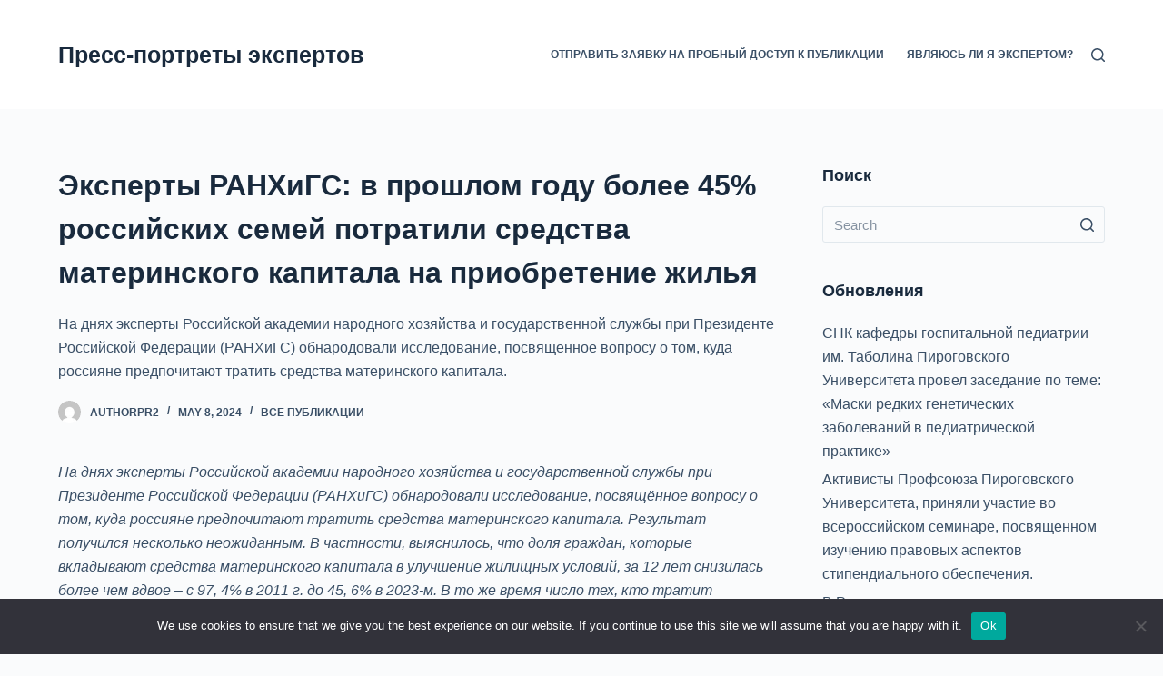

--- FILE ---
content_type: text/html; charset=UTF-8
request_url: https://big-experts.ru/post-ehksperty-rankhigs-v-proshlom-godu-bolee-rossi-hv5ri/
body_size: 20551
content:

<!doctype html>
<html lang="ru-RU">
<head>
	
	<meta charset="UTF-8">
	<meta name="viewport" content="width=device-width, initial-scale=1, maximum-scale=5, viewport-fit=cover">
	<link rel="profile" href="https://gmpg.org/xfn/11">

	<title>Эксперты РАНХиГС: в прошлом году более 45% российских семей потратили средства материнского капитала на приобретение жилья &#8211; Пресс-портреты экспертов</title>
<meta name='robots' content='max-image-preview:large' />
	<style>img:is([sizes="auto" i], [sizes^="auto," i]) { contain-intrinsic-size: 3000px 1500px }</style>
	<link rel="alternate" type="application/rss+xml" title="Пресс-портреты экспертов &raquo; Feed" href="https://big-experts.ru/feed/" />
<link rel="alternate" type="application/rss+xml" title="Пресс-портреты экспертов &raquo; Comments Feed" href="https://big-experts.ru/comments/feed/" />
<link rel="alternate" type="application/rss+xml" title="Пресс-портреты экспертов &raquo; Эксперты РАНХиГС: в прошлом году более 45% российских семей потратили средства материнского капитала на приобретение жилья Comments Feed" href="https://big-experts.ru/post-ehksperty-rankhigs-v-proshlom-godu-bolee-rossi-hv5ri/feed/" />
<link rel='stylesheet' id='wp-block-library-css' href='https://big-experts.ru/wp-includes/css/dist/block-library/style.min.css?ver=6.8.1' media='all' />
<style id='classic-theme-styles-inline-css'>
/*! This file is auto-generated */
.wp-block-button__link{color:#fff;background-color:#32373c;border-radius:9999px;box-shadow:none;text-decoration:none;padding:calc(.667em + 2px) calc(1.333em + 2px);font-size:1.125em}.wp-block-file__button{background:#32373c;color:#fff;text-decoration:none}
</style>
<style id='global-styles-inline-css'>
:root{--wp--preset--aspect-ratio--square: 1;--wp--preset--aspect-ratio--4-3: 4/3;--wp--preset--aspect-ratio--3-4: 3/4;--wp--preset--aspect-ratio--3-2: 3/2;--wp--preset--aspect-ratio--2-3: 2/3;--wp--preset--aspect-ratio--16-9: 16/9;--wp--preset--aspect-ratio--9-16: 9/16;--wp--preset--color--black: #000000;--wp--preset--color--cyan-bluish-gray: #abb8c3;--wp--preset--color--white: #ffffff;--wp--preset--color--pale-pink: #f78da7;--wp--preset--color--vivid-red: #cf2e2e;--wp--preset--color--luminous-vivid-orange: #ff6900;--wp--preset--color--luminous-vivid-amber: #fcb900;--wp--preset--color--light-green-cyan: #7bdcb5;--wp--preset--color--vivid-green-cyan: #00d084;--wp--preset--color--pale-cyan-blue: #8ed1fc;--wp--preset--color--vivid-cyan-blue: #0693e3;--wp--preset--color--vivid-purple: #9b51e0;--wp--preset--color--palette-color-1: var(--paletteColor1, #2872fa);--wp--preset--color--palette-color-2: var(--paletteColor2, #1559ed);--wp--preset--color--palette-color-3: var(--paletteColor3, #3A4F66);--wp--preset--color--palette-color-4: var(--paletteColor4, #192a3d);--wp--preset--color--palette-color-5: var(--paletteColor5, #e1e8ed);--wp--preset--color--palette-color-6: var(--paletteColor6, #f2f5f7);--wp--preset--color--palette-color-7: var(--paletteColor7, #FAFBFC);--wp--preset--color--palette-color-8: var(--paletteColor8, #ffffff);--wp--preset--gradient--vivid-cyan-blue-to-vivid-purple: linear-gradient(135deg,rgba(6,147,227,1) 0%,rgb(155,81,224) 100%);--wp--preset--gradient--light-green-cyan-to-vivid-green-cyan: linear-gradient(135deg,rgb(122,220,180) 0%,rgb(0,208,130) 100%);--wp--preset--gradient--luminous-vivid-amber-to-luminous-vivid-orange: linear-gradient(135deg,rgba(252,185,0,1) 0%,rgba(255,105,0,1) 100%);--wp--preset--gradient--luminous-vivid-orange-to-vivid-red: linear-gradient(135deg,rgba(255,105,0,1) 0%,rgb(207,46,46) 100%);--wp--preset--gradient--very-light-gray-to-cyan-bluish-gray: linear-gradient(135deg,rgb(238,238,238) 0%,rgb(169,184,195) 100%);--wp--preset--gradient--cool-to-warm-spectrum: linear-gradient(135deg,rgb(74,234,220) 0%,rgb(151,120,209) 20%,rgb(207,42,186) 40%,rgb(238,44,130) 60%,rgb(251,105,98) 80%,rgb(254,248,76) 100%);--wp--preset--gradient--blush-light-purple: linear-gradient(135deg,rgb(255,206,236) 0%,rgb(152,150,240) 100%);--wp--preset--gradient--blush-bordeaux: linear-gradient(135deg,rgb(254,205,165) 0%,rgb(254,45,45) 50%,rgb(107,0,62) 100%);--wp--preset--gradient--luminous-dusk: linear-gradient(135deg,rgb(255,203,112) 0%,rgb(199,81,192) 50%,rgb(65,88,208) 100%);--wp--preset--gradient--pale-ocean: linear-gradient(135deg,rgb(255,245,203) 0%,rgb(182,227,212) 50%,rgb(51,167,181) 100%);--wp--preset--gradient--electric-grass: linear-gradient(135deg,rgb(202,248,128) 0%,rgb(113,206,126) 100%);--wp--preset--gradient--midnight: linear-gradient(135deg,rgb(2,3,129) 0%,rgb(40,116,252) 100%);--wp--preset--gradient--juicy-peach: linear-gradient(to right, #ffecd2 0%, #fcb69f 100%);--wp--preset--gradient--young-passion: linear-gradient(to right, #ff8177 0%, #ff867a 0%, #ff8c7f 21%, #f99185 52%, #cf556c 78%, #b12a5b 100%);--wp--preset--gradient--true-sunset: linear-gradient(to right, #fa709a 0%, #fee140 100%);--wp--preset--gradient--morpheus-den: linear-gradient(to top, #30cfd0 0%, #330867 100%);--wp--preset--gradient--plum-plate: linear-gradient(135deg, #667eea 0%, #764ba2 100%);--wp--preset--gradient--aqua-splash: linear-gradient(15deg, #13547a 0%, #80d0c7 100%);--wp--preset--gradient--love-kiss: linear-gradient(to top, #ff0844 0%, #ffb199 100%);--wp--preset--gradient--new-retrowave: linear-gradient(to top, #3b41c5 0%, #a981bb 49%, #ffc8a9 100%);--wp--preset--gradient--plum-bath: linear-gradient(to top, #cc208e 0%, #6713d2 100%);--wp--preset--gradient--high-flight: linear-gradient(to right, #0acffe 0%, #495aff 100%);--wp--preset--gradient--teen-party: linear-gradient(-225deg, #FF057C 0%, #8D0B93 50%, #321575 100%);--wp--preset--gradient--fabled-sunset: linear-gradient(-225deg, #231557 0%, #44107A 29%, #FF1361 67%, #FFF800 100%);--wp--preset--gradient--arielle-smile: radial-gradient(circle 248px at center, #16d9e3 0%, #30c7ec 47%, #46aef7 100%);--wp--preset--gradient--itmeo-branding: linear-gradient(180deg, #2af598 0%, #009efd 100%);--wp--preset--gradient--deep-blue: linear-gradient(to right, #6a11cb 0%, #2575fc 100%);--wp--preset--gradient--strong-bliss: linear-gradient(to right, #f78ca0 0%, #f9748f 19%, #fd868c 60%, #fe9a8b 100%);--wp--preset--gradient--sweet-period: linear-gradient(to top, #3f51b1 0%, #5a55ae 13%, #7b5fac 25%, #8f6aae 38%, #a86aa4 50%, #cc6b8e 62%, #f18271 75%, #f3a469 87%, #f7c978 100%);--wp--preset--gradient--purple-division: linear-gradient(to top, #7028e4 0%, #e5b2ca 100%);--wp--preset--gradient--cold-evening: linear-gradient(to top, #0c3483 0%, #a2b6df 100%, #6b8cce 100%, #a2b6df 100%);--wp--preset--gradient--mountain-rock: linear-gradient(to right, #868f96 0%, #596164 100%);--wp--preset--gradient--desert-hump: linear-gradient(to top, #c79081 0%, #dfa579 100%);--wp--preset--gradient--ethernal-constance: linear-gradient(to top, #09203f 0%, #537895 100%);--wp--preset--gradient--happy-memories: linear-gradient(-60deg, #ff5858 0%, #f09819 100%);--wp--preset--gradient--grown-early: linear-gradient(to top, #0ba360 0%, #3cba92 100%);--wp--preset--gradient--morning-salad: linear-gradient(-225deg, #B7F8DB 0%, #50A7C2 100%);--wp--preset--gradient--night-call: linear-gradient(-225deg, #AC32E4 0%, #7918F2 48%, #4801FF 100%);--wp--preset--gradient--mind-crawl: linear-gradient(-225deg, #473B7B 0%, #3584A7 51%, #30D2BE 100%);--wp--preset--gradient--angel-care: linear-gradient(-225deg, #FFE29F 0%, #FFA99F 48%, #FF719A 100%);--wp--preset--gradient--juicy-cake: linear-gradient(to top, #e14fad 0%, #f9d423 100%);--wp--preset--gradient--rich-metal: linear-gradient(to right, #d7d2cc 0%, #304352 100%);--wp--preset--gradient--mole-hall: linear-gradient(-20deg, #616161 0%, #9bc5c3 100%);--wp--preset--gradient--cloudy-knoxville: linear-gradient(120deg, #fdfbfb 0%, #ebedee 100%);--wp--preset--gradient--soft-grass: linear-gradient(to top, #c1dfc4 0%, #deecdd 100%);--wp--preset--gradient--saint-petersburg: linear-gradient(135deg, #f5f7fa 0%, #c3cfe2 100%);--wp--preset--gradient--everlasting-sky: linear-gradient(135deg, #fdfcfb 0%, #e2d1c3 100%);--wp--preset--gradient--kind-steel: linear-gradient(-20deg, #e9defa 0%, #fbfcdb 100%);--wp--preset--gradient--over-sun: linear-gradient(60deg, #abecd6 0%, #fbed96 100%);--wp--preset--gradient--premium-white: linear-gradient(to top, #d5d4d0 0%, #d5d4d0 1%, #eeeeec 31%, #efeeec 75%, #e9e9e7 100%);--wp--preset--gradient--clean-mirror: linear-gradient(45deg, #93a5cf 0%, #e4efe9 100%);--wp--preset--gradient--wild-apple: linear-gradient(to top, #d299c2 0%, #fef9d7 100%);--wp--preset--gradient--snow-again: linear-gradient(to top, #e6e9f0 0%, #eef1f5 100%);--wp--preset--gradient--confident-cloud: linear-gradient(to top, #dad4ec 0%, #dad4ec 1%, #f3e7e9 100%);--wp--preset--gradient--glass-water: linear-gradient(to top, #dfe9f3 0%, white 100%);--wp--preset--gradient--perfect-white: linear-gradient(-225deg, #E3FDF5 0%, #FFE6FA 100%);--wp--preset--font-size--small: 13px;--wp--preset--font-size--medium: 20px;--wp--preset--font-size--large: 36px;--wp--preset--font-size--x-large: 42px;--wp--preset--spacing--20: 0.44rem;--wp--preset--spacing--30: 0.67rem;--wp--preset--spacing--40: 1rem;--wp--preset--spacing--50: 1.5rem;--wp--preset--spacing--60: 2.25rem;--wp--preset--spacing--70: 3.38rem;--wp--preset--spacing--80: 5.06rem;--wp--preset--shadow--natural: 6px 6px 9px rgba(0, 0, 0, 0.2);--wp--preset--shadow--deep: 12px 12px 50px rgba(0, 0, 0, 0.4);--wp--preset--shadow--sharp: 6px 6px 0px rgba(0, 0, 0, 0.2);--wp--preset--shadow--outlined: 6px 6px 0px -3px rgba(255, 255, 255, 1), 6px 6px rgba(0, 0, 0, 1);--wp--preset--shadow--crisp: 6px 6px 0px rgba(0, 0, 0, 1);}:where(.is-layout-flex){gap: 0.5em;}:where(.is-layout-grid){gap: 0.5em;}body .is-layout-flex{display: flex;}.is-layout-flex{flex-wrap: wrap;align-items: center;}.is-layout-flex > :is(*, div){margin: 0;}body .is-layout-grid{display: grid;}.is-layout-grid > :is(*, div){margin: 0;}:where(.wp-block-columns.is-layout-flex){gap: 2em;}:where(.wp-block-columns.is-layout-grid){gap: 2em;}:where(.wp-block-post-template.is-layout-flex){gap: 1.25em;}:where(.wp-block-post-template.is-layout-grid){gap: 1.25em;}.has-black-color{color: var(--wp--preset--color--black) !important;}.has-cyan-bluish-gray-color{color: var(--wp--preset--color--cyan-bluish-gray) !important;}.has-white-color{color: var(--wp--preset--color--white) !important;}.has-pale-pink-color{color: var(--wp--preset--color--pale-pink) !important;}.has-vivid-red-color{color: var(--wp--preset--color--vivid-red) !important;}.has-luminous-vivid-orange-color{color: var(--wp--preset--color--luminous-vivid-orange) !important;}.has-luminous-vivid-amber-color{color: var(--wp--preset--color--luminous-vivid-amber) !important;}.has-light-green-cyan-color{color: var(--wp--preset--color--light-green-cyan) !important;}.has-vivid-green-cyan-color{color: var(--wp--preset--color--vivid-green-cyan) !important;}.has-pale-cyan-blue-color{color: var(--wp--preset--color--pale-cyan-blue) !important;}.has-vivid-cyan-blue-color{color: var(--wp--preset--color--vivid-cyan-blue) !important;}.has-vivid-purple-color{color: var(--wp--preset--color--vivid-purple) !important;}.has-black-background-color{background-color: var(--wp--preset--color--black) !important;}.has-cyan-bluish-gray-background-color{background-color: var(--wp--preset--color--cyan-bluish-gray) !important;}.has-white-background-color{background-color: var(--wp--preset--color--white) !important;}.has-pale-pink-background-color{background-color: var(--wp--preset--color--pale-pink) !important;}.has-vivid-red-background-color{background-color: var(--wp--preset--color--vivid-red) !important;}.has-luminous-vivid-orange-background-color{background-color: var(--wp--preset--color--luminous-vivid-orange) !important;}.has-luminous-vivid-amber-background-color{background-color: var(--wp--preset--color--luminous-vivid-amber) !important;}.has-light-green-cyan-background-color{background-color: var(--wp--preset--color--light-green-cyan) !important;}.has-vivid-green-cyan-background-color{background-color: var(--wp--preset--color--vivid-green-cyan) !important;}.has-pale-cyan-blue-background-color{background-color: var(--wp--preset--color--pale-cyan-blue) !important;}.has-vivid-cyan-blue-background-color{background-color: var(--wp--preset--color--vivid-cyan-blue) !important;}.has-vivid-purple-background-color{background-color: var(--wp--preset--color--vivid-purple) !important;}.has-black-border-color{border-color: var(--wp--preset--color--black) !important;}.has-cyan-bluish-gray-border-color{border-color: var(--wp--preset--color--cyan-bluish-gray) !important;}.has-white-border-color{border-color: var(--wp--preset--color--white) !important;}.has-pale-pink-border-color{border-color: var(--wp--preset--color--pale-pink) !important;}.has-vivid-red-border-color{border-color: var(--wp--preset--color--vivid-red) !important;}.has-luminous-vivid-orange-border-color{border-color: var(--wp--preset--color--luminous-vivid-orange) !important;}.has-luminous-vivid-amber-border-color{border-color: var(--wp--preset--color--luminous-vivid-amber) !important;}.has-light-green-cyan-border-color{border-color: var(--wp--preset--color--light-green-cyan) !important;}.has-vivid-green-cyan-border-color{border-color: var(--wp--preset--color--vivid-green-cyan) !important;}.has-pale-cyan-blue-border-color{border-color: var(--wp--preset--color--pale-cyan-blue) !important;}.has-vivid-cyan-blue-border-color{border-color: var(--wp--preset--color--vivid-cyan-blue) !important;}.has-vivid-purple-border-color{border-color: var(--wp--preset--color--vivid-purple) !important;}.has-vivid-cyan-blue-to-vivid-purple-gradient-background{background: var(--wp--preset--gradient--vivid-cyan-blue-to-vivid-purple) !important;}.has-light-green-cyan-to-vivid-green-cyan-gradient-background{background: var(--wp--preset--gradient--light-green-cyan-to-vivid-green-cyan) !important;}.has-luminous-vivid-amber-to-luminous-vivid-orange-gradient-background{background: var(--wp--preset--gradient--luminous-vivid-amber-to-luminous-vivid-orange) !important;}.has-luminous-vivid-orange-to-vivid-red-gradient-background{background: var(--wp--preset--gradient--luminous-vivid-orange-to-vivid-red) !important;}.has-very-light-gray-to-cyan-bluish-gray-gradient-background{background: var(--wp--preset--gradient--very-light-gray-to-cyan-bluish-gray) !important;}.has-cool-to-warm-spectrum-gradient-background{background: var(--wp--preset--gradient--cool-to-warm-spectrum) !important;}.has-blush-light-purple-gradient-background{background: var(--wp--preset--gradient--blush-light-purple) !important;}.has-blush-bordeaux-gradient-background{background: var(--wp--preset--gradient--blush-bordeaux) !important;}.has-luminous-dusk-gradient-background{background: var(--wp--preset--gradient--luminous-dusk) !important;}.has-pale-ocean-gradient-background{background: var(--wp--preset--gradient--pale-ocean) !important;}.has-electric-grass-gradient-background{background: var(--wp--preset--gradient--electric-grass) !important;}.has-midnight-gradient-background{background: var(--wp--preset--gradient--midnight) !important;}.has-small-font-size{font-size: var(--wp--preset--font-size--small) !important;}.has-medium-font-size{font-size: var(--wp--preset--font-size--medium) !important;}.has-large-font-size{font-size: var(--wp--preset--font-size--large) !important;}.has-x-large-font-size{font-size: var(--wp--preset--font-size--x-large) !important;}
:where(.wp-block-post-template.is-layout-flex){gap: 1.25em;}:where(.wp-block-post-template.is-layout-grid){gap: 1.25em;}
:where(.wp-block-columns.is-layout-flex){gap: 2em;}:where(.wp-block-columns.is-layout-grid){gap: 2em;}
:root :where(.wp-block-pullquote){font-size: 1.5em;line-height: 1.6;}
</style>
<link rel='stylesheet' id='custom-comments-css-css' href='https://big-experts.ru/wp-content/plugins/bka-single/asset/styles.css?ver=6.8.1' media='all' />
<link rel='stylesheet' id='cookie-notice-front-css' href='https://big-experts.ru/wp-content/plugins/cookie-notice/css/front.min.css?ver=2.4.16' media='all' />
<link rel='stylesheet' id='ct-main-styles-css' href='https://big-experts.ru/wp-content/themes/blocksy.big/static/bundle/main.min.css?ver=1.8.4.3' media='all' />
<link rel='stylesheet' id='ct-page-title-styles-css' href='https://big-experts.ru/wp-content/themes/blocksy.big/static/bundle/page-title.min.css?ver=1.8.4.3' media='all' />
<link rel='stylesheet' id='ct-sidebar-styles-css' href='https://big-experts.ru/wp-content/themes/blocksy.big/static/bundle/sidebar.min.css?ver=1.8.4.3' media='all' />
<link rel='stylesheet' id='ct-comments-styles-css' href='https://big-experts.ru/wp-content/themes/blocksy.big/static/bundle/comments.min.css?ver=1.8.4.3' media='all' />
<script id="cookie-notice-front-js-before">
var cnArgs = {"ajaxUrl":"https:\/\/big-experts.ru\/wp-admin\/admin-ajax.php","nonce":"61a0197fb1","hideEffect":"fade","position":"bottom","onScroll":false,"onScrollOffset":100,"onClick":false,"cookieName":"cookie_notice_accepted","cookieTime":2592000,"cookieTimeRejected":2592000,"globalCookie":false,"redirection":false,"cache":false,"revokeCookies":false,"revokeCookiesOpt":"automatic"};
</script>
<script src="https://big-experts.ru/wp-content/plugins/cookie-notice/js/front.min.js?ver=2.4.16" id="cookie-notice-front-js"></script>
<link rel="https://api.w.org/" href="https://big-experts.ru/wp-json/" /><link rel="alternate" title="JSON" type="application/json" href="https://big-experts.ru/wp-json/wp/v2/posts/74549" /><link rel="EditURI" type="application/rsd+xml" title="RSD" href="https://big-experts.ru/xmlrpc.php?rsd" />
<meta name="generator" content="WordPress 6.8.1" />
<link rel="canonical" href="https://big-experts.ru/post-ehksperty-rankhigs-v-proshlom-godu-bolee-rossi-hv5ri/" />
<link rel='shortlink' href='https://big-experts.ru/?p=74549' />
<link rel="alternate" title="oEmbed (JSON)" type="application/json+oembed" href="https://big-experts.ru/wp-json/oembed/1.0/embed?url=https%3A%2F%2Fbig-experts.ru%2Fpost-ehksperty-rankhigs-v-proshlom-godu-bolee-rossi-hv5ri%2F" />
<meta name="description" content="На днях эксперты Российской академии народного хозяйства и государственной службы при Президенте Российской Федерации (РАНХиГС) обнародовали исследование, посвящённое вопросу о том, куда россияне предпочитают тратить средства материнского капитала."><noscript><link rel='stylesheet' href='https://big-experts.ru/wp-content/themes/blocksy.big/static/bundle/no-scripts.min.css' type='text/css' /></noscript>
<style id="ct-main-styles-inline-css">[data-header*="type-1"] .ct-header [data-id="logo"] .site-title {--fontWeight:700;--fontSize:25px;--linkInitialColor:var(--paletteColor4);} [data-header*="type-1"] .ct-header [data-id="menu"] > ul > li > a {--fontWeight:700;--textTransform:uppercase;--fontSize:12px;--lineHeight:1.3;--linkInitialColor:var(--color);} [data-header*="type-1"] .ct-header [data-id="menu"][data-menu*="type-3"] > ul > li > a {--linkHoverColor:#ffffff;--linkActiveColor:#ffffff;} [data-header*="type-1"] .ct-header [data-id="menu"] .sub-menu {--linkInitialColor:#ffffff;--fontWeight:500;--fontSize:12px;--dropdown-divider:1px dashed rgba(255, 255, 255, 0.1);--box-shadow:0px 10px 20px rgba(41, 51, 61, 0.1);--border-radius:0px 0px 2px 2px;} [data-header*="type-1"] .ct-header [data-row*="middle"] {--height:120px;--background-image:none;--background-color:var(--paletteColor8);--borderTop:none;--borderBottom:none;--box-shadow:none;} [data-header*="type-1"] .ct-header [data-row*="middle"] > div {--borderTop:none;--borderBottom:none;} [data-header*="type-1"] [data-id="mobile-menu"] {--fontWeight:700;--fontSize:30px;--linkInitialColor:#ffffff;} [data-header*="type-1"] #offcanvas > section {--background-image:none;--background-color:rgba(18, 21, 25, 0.98);} [data-header*="type-1"] #offcanvas {--background-image:none;--background-color:rgba(255,255,255,0);--side-panel-width:500px;} [data-header*="type-1"] [data-behaviour*="side"] {--box-shadow:0px 0px 70px rgba(0, 0, 0, 0.35);} [data-header*="type-1"] #search-modal {--linkInitialColor:#ffffff;--background-image:none;--background-color:rgba(18, 21, 25, 0.98);} [data-header*="type-1"] [data-id="trigger"] {--icon-size:18px;} [data-header*="type-1"] {--headerHeight:120px;} [data-footer*="type-1"] .ct-footer [data-row*="bottom"] > div {--container-spacing:25px;--border:none;--grid-template-colummns:initial;} [data-footer*="type-1"] .ct-footer [data-row*="bottom"] .widget-title {--fontSize:16px;} [data-footer*="type-1"] .ct-footer [data-row*="bottom"] {--background-image:none;--overlay-color:none;--background-color:transparent;} [data-footer*="type-1"] [data-id="copyright"] {--fontWeight:400;--fontSize:15px;--lineHeight:1.3;} [data-footer*="type-1"] footer.ct-footer {--background-image:none;--background-color:var(--paletteColor6);}:root {--fontFamily:-apple-system, BlinkMacSystemFont, 'Segoe UI', Roboto, Helvetica, Arial, sans-serif, 'Apple Color Emoji', 'Segoe UI Emoji', 'Segoe UI Symbol';--fontWeight:400;--textTransform:none;--textDecoration:none;--fontSize:16px;--lineHeight:1.65;--letterSpacing:0em;--buttonFontWeight:500;--buttonFontSize:15px;--has-classic-forms:var(--true);--has-modern-forms:var(--false);--form-field-border-initial-color:var(--border-color);--form-field-border-focus-color:var(--paletteColor1);--form-selection-control-initial-color:var(--border-color);--form-selection-control-accent-color:var(--paletteColor1);--paletteColor1:#2872fa;--paletteColor2:#1559ed;--paletteColor3:#3A4F66;--paletteColor4:#192a3d;--paletteColor5:#e1e8ed;--paletteColor6:#f2f5f7;--paletteColor7:#FAFBFC;--paletteColor8:#ffffff;--color:var(--paletteColor3);--linkInitialColor:var(--paletteColor1);--linkHoverColor:var(--paletteColor2);--selectionTextColor:#ffffff;--selectionBackgroundColor:var(--paletteColor1);--border-color:var(--paletteColor5);--headings-color:var(--paletteColor4);--contentSpacing:1.5em;--buttonMinHeight:40px;--buttonTextInitialColor:#ffffff;--buttonTextHoverColor:#ffffff;--buttonInitialColor:var(--paletteColor1);--buttonHoverColor:var(--paletteColor2);--button-border:none;--buttonBorderRadius:3px;--container-max-width:1290px;--content-vertical-spacing:60px;--narrow-container-max-width:750px;--wide-offset:130px;}h1 {--fontWeight:700;--fontSize:40px;--lineHeight:1.5;}h2 {--fontWeight:700;--fontSize:35px;--lineHeight:1.5;}h3 {--fontWeight:700;--fontSize:30px;--lineHeight:1.5;}h4 {--fontWeight:700;--fontSize:25px;--lineHeight:1.5;}h5 {--fontWeight:700;--fontSize:20px;--lineHeight:1.5;}h6 {--fontWeight:700;--fontSize:16px;--lineHeight:1.5;}.wp-block-quote.is-style-large p, .wp-block-pullquote p, .ct-quote-widget blockquote {--fontFamily:Georgia, Sans-Serif;--fontWeight:600;--fontSize:25px;}code, kbd, samp, pre {--fontFamily:monospace, Sans-Serif;--fontWeight:400;--fontSize:16px;}.ct-sidebar .widget-title {--fontSize:18px;}body {--background-image:none;--background-color:var(--paletteColor7);} [data-prefix="single_blog_post"] .entry-header .page-title {--fontSize:32px;} [data-prefix="single_blog_post"] .entry-header .entry-meta {--fontWeight:600;--textTransform:uppercase;--fontSize:12px;--lineHeight:1.5;} [data-prefix="categories"] .entry-header .page-title {--fontSize:32px;} [data-prefix="categories"] .entry-header .entry-meta {--fontWeight:600;--textTransform:uppercase;--fontSize:12px;--lineHeight:1.5;} [data-prefix="search"] .entry-header .page-title {--fontSize:32px;} [data-prefix="search"] .entry-header .entry-meta {--fontWeight:600;--textTransform:uppercase;--fontSize:12px;--lineHeight:1.5;} [data-prefix="author"] .entry-header .page-title {--fontSize:32px;} [data-prefix="author"] .entry-header .entry-meta {--fontWeight:600;--textTransform:uppercase;--fontSize:12px;--lineHeight:1.5;} [data-prefix="author"] .hero-section[data-type="type-2"] {--background-image:none;--background-color:var(--paletteColor6);--container-padding:50px 0;} [data-prefix="single_page"] .entry-header .page-title {--fontSize:32px;} [data-prefix="single_page"] .entry-header .entry-meta {--fontWeight:600;--textTransform:uppercase;--fontSize:12px;--lineHeight:1.5;} [data-prefix="blog"] .entries {--grid-template-columns:repeat(3, 1fr);} [data-prefix="blog"] .entry-card .entry-title {--fontSize:20px;--lineHeight:1.3;} [data-prefix="blog"] .entry-card .entry-meta {--fontWeight:600;--textTransform:uppercase;--fontSize:12px;} [data-prefix="blog"] [data-cards="boxed"] .entry-card {--box-shadow:0px 12px 18px -6px rgba(34, 56, 101, 0.04);} [data-prefix="categories"] .entries {--grid-template-columns:repeat(3, 1fr);} [data-prefix="categories"] .entry-card .entry-title {--fontSize:20px;--lineHeight:1.3;} [data-prefix="categories"] .entry-card .entry-meta {--fontWeight:600;--textTransform:uppercase;--fontSize:12px;} [data-prefix="categories"] [data-cards="boxed"] .entry-card {--box-shadow:0px 12px 18px -6px rgba(34, 56, 101, 0.04);} [data-prefix="author"] .entries {--grid-template-columns:repeat(3, 1fr);} [data-prefix="author"] .entry-card .entry-title {--fontSize:20px;--lineHeight:1.3;} [data-prefix="author"] .entry-card .entry-meta {--fontWeight:600;--textTransform:uppercase;--fontSize:12px;} [data-prefix="author"] [data-cards="boxed"] .entry-card {--box-shadow:0px 12px 18px -6px rgba(34, 56, 101, 0.04);} [data-prefix="search"] .entries {--grid-template-columns:repeat(3, 1fr);} [data-prefix="search"] .entry-card .entry-title {--fontSize:20px;--lineHeight:1.3;} [data-prefix="search"] .entry-card .entry-meta {--fontWeight:600;--textTransform:uppercase;--fontSize:12px;} [data-prefix="search"] [data-cards="boxed"] .entry-card {--box-shadow:0px 12px 18px -6px rgba(34, 56, 101, 0.04);}form textarea {--form-field-height:170px;}.ct-sidebar {--linkInitialColor:var(--color);} [data-prefix="single_blog_post"] article[class*="post"] {--has-boxed:var(--false);--has-wide:var(--true);} [data-prefix="single_page"] article[class*="post"] {--has-boxed:var(--false);--has-wide:var(--true);}</style>
<style id="ct-main-styles-tablet-inline-css" media="(max-width: 999.98px)">[data-header*="type-1"] .ct-header [data-row*="middle"] {--height:70px;} [data-header*="type-1"] #offcanvas {--side-panel-width:65vw;} [data-header*="type-1"] {--headerHeight:70px;} [data-footer*="type-1"] .ct-footer [data-row*="bottom"] > div {--grid-template-colummns:initial;} [data-prefix="single_blog_post"] .entry-header .page-title {--fontSize:30px;} [data-prefix="categories"] .entry-header .page-title {--fontSize:30px;} [data-prefix="search"] .entry-header .page-title {--fontSize:30px;} [data-prefix="author"] .entry-header .page-title {--fontSize:30px;} [data-prefix="single_page"] .entry-header .page-title {--fontSize:30px;} [data-prefix="blog"] .entries {--grid-template-columns:repeat(2, 1fr);} [data-prefix="categories"] .entries {--grid-template-columns:repeat(2, 1fr);} [data-prefix="author"] .entries {--grid-template-columns:repeat(2, 1fr);} [data-prefix="search"] .entries {--grid-template-columns:repeat(2, 1fr);}</style>
<style id="ct-main-styles-mobile-inline-css" media="(max-width: 689.98px)">[data-header*="type-1"] [data-id="mobile-menu"] {--fontSize:20px;} [data-header*="type-1"] #offcanvas {--side-panel-width:90vw;} [data-footer*="type-1"] .ct-footer [data-row*="bottom"] > div {--container-spacing:15px;--grid-template-colummns:initial;} [data-prefix="single_blog_post"] .entry-header .page-title {--fontSize:25px;} [data-prefix="categories"] .entry-header .page-title {--fontSize:25px;} [data-prefix="search"] .entry-header .page-title {--fontSize:25px;} [data-prefix="author"] .entry-header .page-title {--fontSize:25px;} [data-prefix="single_page"] .entry-header .page-title {--fontSize:25px;} [data-prefix="blog"] .entries {--grid-template-columns:repeat(1, 1fr);} [data-prefix="blog"] .entry-card .entry-title {--fontSize:18px;} [data-prefix="categories"] .entries {--grid-template-columns:repeat(1, 1fr);} [data-prefix="categories"] .entry-card .entry-title {--fontSize:18px;} [data-prefix="author"] .entries {--grid-template-columns:repeat(1, 1fr);} [data-prefix="author"] .entry-card .entry-title {--fontSize:18px;} [data-prefix="search"] .entries {--grid-template-columns:repeat(1, 1fr);} [data-prefix="search"] .entry-card .entry-title {--fontSize:18px;}:root {--content-vertical-spacing:50px;}</style>
	

<link rel="apple-touch-icon" sizes="180x180" href="/apple-touch-icon.png">
<link rel="icon" type="image/png" sizes="32x32" href="/favicon-32x32.png">
<link rel="icon" type="image/png" sizes="16x16" href="/favicon-16x16.png">
<link rel="manifest" href="/site.webmanifest">
<link rel="mask-icon" href="/safari-pinned-tab.svg" color="#5bbad5">
<meta name="msapplication-TileColor" content="#da532c">
<meta name="theme-color" content="#ffffff">


</head>

<body class="wp-singular post-template-default single single-post postid-74549 single-format-standard wp-embed-responsive wp-theme-blocksybig cookies-not-set ct-loading" data-link="type-2" data-prefix="single_blog_post" data-header="type-1" data-footer="type-1" itemscope="itemscope" itemtype="https://schema.org/Blog" >

<a class="skip-link show-on-focus" href="#main">
	Skip to content</a>


<div id="main-container">
	<header id="header" class="ct-header" data-id="type-1" itemscope="" itemtype="https://schema.org/WPHeader" ><div data-device="desktop" ><div data-row="middle" data-column-set="2" ><div class="ct-container" ><div data-column="start" data-placements="1" ><div data-items="primary" >
<div	class="site-branding"
	data-id="logo" 		itemscope="itemscope" itemtype="https://schema.org/Organization" >

	
			<div class="site-title-container">
							<span class="site-title " itemprop="name" >
					<a href="https://big-experts.ru/" rel="home" itemprop="url" >
						Пресс-портреты экспертов					</a>
				</span>
			
					</div>
	  </div>

</div></div><div data-column="end" data-placements="1" ><div data-items="primary" >
<nav
	id="header-menu-1"
	class="header-menu-1"
	data-id="menu" 	data-menu="type-1"
	data-dropdown="type-1:simple"		data-responsive="no"	itemscope="" itemtype="http://schema.org/SiteNavigationElement" >

	<ul class="menu"><li class="page_item page-item-130594"><a href="https://big-experts.ru/otpravit-zayavku-na-probnyj-dostup-k-publikacii/">Отправить заявку на пробный доступ к публикации</a></li><li class="page_item page-item-5669"><a href="https://big-experts.ru/yavlyajus-li-ya-ekspertom/">Являюсь ли я экспертом?</a></li></ul></nav>


<a href="#search-modal"
	class="ct-header-search "
	aria-label="Search"
	data-label="left"
	data-id="search" >

	<span class="ct-label ct-hidden-sm ct-hidden-md ct-hidden-lg">Search</span>

	<svg class="ct-icon" width="15" height="15" viewBox="0 0 15 15" aria-label="Search header icon">
		<path d="M14.8,13.7L12,11c0.9-1.2,1.5-2.6,1.5-4.2c0-3.7-3-6.8-6.8-6.8S0,3,0,6.8s3,6.8,6.8,6.8c1.6,0,3.1-0.6,4.2-1.5l2.8,2.8c0.1,0.1,0.3,0.2,0.5,0.2s0.4-0.1,0.5-0.2C15.1,14.5,15.1,14,14.8,13.7z M1.5,6.8c0-2.9,2.4-5.2,5.2-5.2S12,3.9,12,6.8S9.6,12,6.8,12S1.5,9.6,1.5,6.8z"/>
	</svg>
</a>
</div></div></div></div></div><div data-device="mobile" ><div data-row="middle" data-column-set="2" ><div class="ct-container" ><div data-column="start" data-placements="1" ><div data-items="primary" >
<div	class="site-branding"
	data-id="logo" 		itemscope="itemscope" itemtype="https://schema.org/Organization" >

	
			<div class="site-title-container">
							<span class="site-title " itemprop="name" >
					<a href="https://big-experts.ru/" rel="home" itemprop="url" >
						Пресс-портреты экспертов					</a>
				</span>
			
					</div>
	  </div>

</div></div><div data-column="end" data-placements="1" ><div data-items="primary" >
<a
	href="#offcanvas"
	class="ct-header-trigger"
	data-design="simple"
	data-label="right"
	aria-label="Menu"
	data-id="trigger" >

	<span class="ct-label ct-hidden-sm ct-hidden-md ct-hidden-lg">Menu</span>

	<svg
		class="ct-trigger ct-icon"
		width="18" height="14" viewBox="0 0 18 14"
		aria-label="Off-canvas trigger icon"
		data-type="type-1">

		<rect y="0.00" width="18" height="1.7" rx="1"/>
		<rect y="6.15" width="18" height="1.7" rx="1"/>
		<rect y="12.3" width="18" height="1.7" rx="1"/>
	</svg>

</a>
</div></div></div></div></div></header>
	<main id="main" class="site-main hfeed" itemscope="itemscope" itemtype="https://schema.org/CreativeWork" >

		
	<div
		class="ct-container"
		data-sidebar="right"				data-vertical-spacing="top:bottom">

		
		
	<article
		id="post-74549"
		class="post-74549 post type-post status-publish format-standard hentry category-public">

		
<div class="hero-section" data-type="type-1" >
	<header class="entry-header">
		<h1 class="page-title" title="Эксперты РАНХиГС: в прошлом году более 45% российских семей потратили средства материнского капитала на приобретение жилья" itemprop="headline" >Эксперты РАНХиГС: в прошлом году более 45% российских семей потратили средства материнского капитала на приобретение жилья</h1>
	<div class="page-description ct-hidden-sm">
		На днях эксперты Российской академии народного хозяйства и государственной службы при Президенте Российской Федерации (РАНХиГС) обнародовали исследование, посвящённое вопросу о том, куда россияне предпочитают тратить средства материнского капитала.	</div>

	<ul class="entry-meta" data-type="simple:slash"  ><li class="meta-author" itemprop="name" ><a href="https://big-experts.ru/author/authorpr2/" tabindex="-1" class="ct-image-container-static ct-lazy"><img data-ct-lazy="https://secure.gravatar.com/avatar/45e9fa89d35595122ca12769d2b7bb9bda871607b178aa7bce7e33a1a3d168bd?s=50&d=mm&r=g" data-object-fit="~" width="25" height="25" style="height:25px" alt="Default image" ><noscript><img src="https://secure.gravatar.com/avatar/45e9fa89d35595122ca12769d2b7bb9bda871607b178aa7bce7e33a1a3d168bd?s=50&d=mm&r=g" data-object-fit="~" width="25" height="25" style="height:25px" alt="Default image" ></noscript></a><a class="ct-meta-element-author" href="https://big-experts.ru/author/authorpr2/" title="Posts by Authorpr2" rel="author" itemprop="author" >Authorpr2</a></li><li class="meta-date" itemprop="datePublished" ><time class="ct-meta-element-date" datetime="2024-05-08T15:24:00+00:00" >May 8, 2024</time></li><li class="meta-categories" data-type="simple"><a href="https://big-experts.ru/category/public/" rel="tag" class="ct-term-1">Все публикации</a></li></ul>	</header>
</div>

		
		
		<div class="entry-content">
			<div id='body_218754_miss_1'></div> <p class="ql-align-justify"><em>На днях эксперты Российской академии народного хозяйства и государственной службы при Президенте Российской Федерации (РАНХиГС) обнародовали исследование, посвящённое вопросу о том, куда россияне предпочитают тратить средства материнского капитала. Результат получился несколько неожиданным. В&nbsp;частности, выяснилось, что доля граждан, которые вкладывают средства материнского капитала в улучшение жилищных условий, за 12 лет снизилась более чем вдвое&nbsp;– с 97, 4% в 2011 г. до 45, 6% в 2023-м. В то же время число тех, кто тратит средства сертификата на образовательные услуги для детей, существенно подросло, пишет издание </em><a href="https://argumenti.ru/social/2024/05/897951" target="_blank"><em>Аргументы недели</em></a><em>.</em></p><p class="ql-align-justify"><br></p><p class="ql-align-justify">Причину «перетока предпочтений» эксперты увидели в первую очередь в ускоренном росте цен на жильё. На этом фоне материнский капитал подвергается неизбежной девальвации, от которой его не спасает даже повышение ударными темпами: к примеру, если в 2016 г. при рождении второго ребёнка женщины получали 453 тыс. рублей, то в 2024-м выплата на второго ребёнка (если не получали сертификат на первого) равняется 833 тыс. рублей. При этом средняя стоимость одного квадратного метра недвижимости, к примеру в новостройках Подмосковья, за тот же срок выросла с 79, 4 до 178&nbsp;тыс. рублей. Квартиры на вторичном рынке и строительство частных домов подорожали ещё сильнее. Тормозит трату средств в «жилищном» направлении и необходимость ждать три года после рождения ребёнка (сразу после появления младенца на свет деньги можно потратить только на первый взнос по ипотечному кредиту или его погашение). Поэтому решение расходовать средства сертификата на более близкие цели вроде оплаты частного детского сада или курсов подготовки к ЕГЭ, особенно в крупных городах с дорогой недвижимостью, представляется вполне обоснованным.</p>
    <p>Комментариев пока нет.</p>
<hr><h4>Прочтите также:</h4><ul><li><a href="https://big-experts.ru/press-reliz-edinyjj-agregator-torgovli-rostekha-pozvolil-rossi-ba6o/">Единый агрегатор торговли Ростеха позволил российским госзаказчикам сэкономить почти 7 млрд рублей</a></li><li><a href="https://big-experts.ru/menshe-inogorodnikh-bolshe-ajjtishnikov-kak-izmen-40l7/">Меньше иногородних, больше айтишников: как изменился портрет покупателей жилья бизнес-класса</a></li><li><a href="https://big-experts.ru/pochti-kv-m-detskojj-infrastruktury-zaproekt-p9qt/">Почти 8000 кв. м детской инфраструктуры запроектировано и реализовано в районе ALIA</a></li><li><a href="https://big-experts.ru/421205-rostekh-zavershil-klinicheskie-ispytaniya-apparata-i-qd108/">Ростех завершил клинические испытания аппарата искусственной вентиляции легких «Мобивент Окси»</a></li><li><a href="https://big-experts.ru/centralnyjj-park-v-rajjone-alia-budet-otkryt-dlya-k9/">Центральный парк в районе ALIA будет открыт для прогулок летом 2024 года</a></li></ul><h4>Это интересно:</h4><ul><li><a href="https://big-experts.ru/primsocbank-v-top-30-po-upominaemosti-v-smi-48tqt/">примсотсбанк вошел в 30 лучших средств массовой информации российских банков за май 2023 г.?</a></li><li><a href="https://big-experts.ru/dailymoscow-cb-vozobnovil-vozmozhnost-prodavat-nalichnuju-valjutu-grazhdanam-v-bankah/">Центральный банк российской федерации принял решение продавать наличные гражданам.?</a></li></ul>		</div>

		
		
		
		
	</article>

	
		
	<aside
		class="ct-hidden-sm ct-hidden-md"		data-type="type-1"
		id="sidebar"
				itemtype="https://schema.org/WPSideBar" itemscope="itemscope" >

		
		<div
			class="ct-sidebar" 			>
			
			<div class="ct-widget widget_search" id="search-2"><h2 class="widget-title">Поиск</h2>

<form
	role="search" method="get"
	class="search-form"
	action="https://big-experts.ru"
	data-live-results="thumbs">

	<input type="search"  placeholder="Search" value="" name="s" autocomplete="off" title="Search Input" />

	<button class="search-submit" aria-label="Search button">
		<svg class="ct-icon" width="15" height="15" viewBox="0 0 15 15" aria-label="Search icon">
			<path d="M14.8,13.7L12,11c0.9-1.2,1.5-2.6,1.5-4.2c0-3.7-3-6.8-6.8-6.8S0,3,0,6.8s3,6.8,6.8,6.8c1.6,0,3.1-0.6,4.2-1.5l2.8,2.8c0.1,0.1,0.3,0.2,0.5,0.2s0.4-0.1,0.5-0.2C15.1,14.5,15.1,14,14.8,13.7z M1.5,6.8c0-2.9,2.4-5.2,5.2-5.2S12,3.9,12,6.8S9.6,12,6.8,12S1.5,9.6,1.5,6.8z"/>
		</svg>

		<span data-loader="circles"><span></span><span></span><span></span></span>
	</button>

	
	
</form>


</div>
		<div class="ct-widget widget_recent_entries" id="recent-posts-2">
		<h2 class="widget-title">Обновления</h2>
		<ul>
											<li>
					<a href="https://big-experts.ru/snk-kafedry-gospitalnojj-pediatrii-im-tabolina-0m8/">СНК кафедры госпитальной педиатрии им. Таболина Пироговского Университета провел заседание по теме: «Маски редких генетических заболеваний в педиатрической практике»</a>
									</li>
											<li>
					<a href="https://big-experts.ru/aktivisty-profsoyuza-pirogovskogo-universiteta-pri-44b/">Активисты Профсоюза Пироговского Университета, приняли участие во всероссийском семинаре, посвященном изучению правовых аспектов стипендиального обеспечения.</a>
									</li>
											<li>
					<a href="https://big-experts.ru/v-registre-donorov-kostnogo-mozga-pirogovskogo-univers-49qv2/">В Регистре доноров костного мозга Пироговского Университета состоялась 84-я донация</a>
									</li>
											<li>
					<a href="https://big-experts.ru/publikaciya-zavershilas-shkola-molodykh-uchenykh-pirogovsko-f12qg/">Завершилась Школа молодых ученых Пироговского Университета «Новые модели нейродегенеративных заболеваний и перспективные генотерапевтические препараты</a>
									</li>
											<li>
					<a href="https://big-experts.ru/snk-kafedry-gospitalnojj-pediatrii-im-tabolina-pi-2s2/">СНК кафедры госпитальной педиатрии им. Таболина Пироговского Университета провел заседание по теме: «Врожденная краснуха. Врожденный сифилис. Офтальмологические проявления»</a>
									</li>
					</ul>

		</div><div class="ct-widget widget_archive" id="archives-2"><h2 class="widget-title">Архивы</h2>
			<ul>
					<li><a href='https://big-experts.ru/2026/01/'>January 2026</a></li>
	<li><a href='https://big-experts.ru/2025/12/'>December 2025</a></li>
	<li><a href='https://big-experts.ru/2025/11/'>November 2025</a></li>
	<li><a href='https://big-experts.ru/2025/10/'>October 2025</a></li>
	<li><a href='https://big-experts.ru/2025/09/'>September 2025</a></li>
	<li><a href='https://big-experts.ru/2025/08/'>August 2025</a></li>
	<li><a href='https://big-experts.ru/2025/07/'>July 2025</a></li>
	<li><a href='https://big-experts.ru/2025/06/'>June 2025</a></li>
	<li><a href='https://big-experts.ru/2025/05/'>May 2025</a></li>
	<li><a href='https://big-experts.ru/2025/04/'>April 2025</a></li>
	<li><a href='https://big-experts.ru/2025/03/'>March 2025</a></li>
	<li><a href='https://big-experts.ru/2025/02/'>February 2025</a></li>
	<li><a href='https://big-experts.ru/2025/01/'>January 2025</a></li>
	<li><a href='https://big-experts.ru/2024/12/'>December 2024</a></li>
	<li><a href='https://big-experts.ru/2024/11/'>November 2024</a></li>
	<li><a href='https://big-experts.ru/2024/10/'>October 2024</a></li>
	<li><a href='https://big-experts.ru/2024/09/'>September 2024</a></li>
	<li><a href='https://big-experts.ru/2024/08/'>August 2024</a></li>
	<li><a href='https://big-experts.ru/2024/07/'>July 2024</a></li>
	<li><a href='https://big-experts.ru/2024/06/'>June 2024</a></li>
	<li><a href='https://big-experts.ru/2024/05/'>May 2024</a></li>
	<li><a href='https://big-experts.ru/2024/04/'>April 2024</a></li>
	<li><a href='https://big-experts.ru/2024/03/'>March 2024</a></li>
	<li><a href='https://big-experts.ru/2024/02/'>February 2024</a></li>
	<li><a href='https://big-experts.ru/2024/01/'>January 2024</a></li>
	<li><a href='https://big-experts.ru/2023/12/'>December 2023</a></li>
	<li><a href='https://big-experts.ru/2023/11/'>November 2023</a></li>
	<li><a href='https://big-experts.ru/2023/10/'>October 2023</a></li>
	<li><a href='https://big-experts.ru/2023/09/'>September 2023</a></li>
	<li><a href='https://big-experts.ru/2023/08/'>August 2023</a></li>
	<li><a href='https://big-experts.ru/2023/07/'>July 2023</a></li>
	<li><a href='https://big-experts.ru/2023/06/'>June 2023</a></li>
	<li><a href='https://big-experts.ru/2023/05/'>May 2023</a></li>
	<li><a href='https://big-experts.ru/2023/04/'>April 2023</a></li>
	<li><a href='https://big-experts.ru/2023/03/'>March 2023</a></li>
	<li><a href='https://big-experts.ru/2023/02/'>February 2023</a></li>
	<li><a href='https://big-experts.ru/2023/01/'>January 2023</a></li>
	<li><a href='https://big-experts.ru/2022/12/'>December 2022</a></li>
	<li><a href='https://big-experts.ru/2022/11/'>November 2022</a></li>
	<li><a href='https://big-experts.ru/2022/10/'>October 2022</a></li>
	<li><a href='https://big-experts.ru/2022/09/'>September 2022</a></li>
	<li><a href='https://big-experts.ru/2022/08/'>August 2022</a></li>
	<li><a href='https://big-experts.ru/2022/07/'>July 2022</a></li>
	<li><a href='https://big-experts.ru/2022/06/'>June 2022</a></li>
	<li><a href='https://big-experts.ru/2022/05/'>May 2022</a></li>
	<li><a href='https://big-experts.ru/2022/04/'>April 2022</a></li>
	<li><a href='https://big-experts.ru/2022/03/'>March 2022</a></li>
	<li><a href='https://big-experts.ru/2022/02/'>February 2022</a></li>
	<li><a href='https://big-experts.ru/2022/01/'>January 2022</a></li>
	<li><a href='https://big-experts.ru/2021/12/'>December 2021</a></li>
	<li><a href='https://big-experts.ru/2021/11/'>November 2021</a></li>
	<li><a href='https://big-experts.ru/2021/10/'>October 2021</a></li>
	<li><a href='https://big-experts.ru/2021/09/'>September 2021</a></li>
	<li><a href='https://big-experts.ru/2021/08/'>August 2021</a></li>
	<li><a href='https://big-experts.ru/2021/07/'>July 2021</a></li>
	<li><a href='https://big-experts.ru/2021/06/'>June 2021</a></li>
	<li><a href='https://big-experts.ru/2021/05/'>May 2021</a></li>
	<li><a href='https://big-experts.ru/2021/04/'>April 2021</a></li>
	<li><a href='https://big-experts.ru/2021/03/'>March 2021</a></li>
	<li><a href='https://big-experts.ru/2021/02/'>February 2021</a></li>
	<li><a href='https://big-experts.ru/2021/01/'>January 2021</a></li>
	<li><a href='https://big-experts.ru/2020/12/'>December 2020</a></li>
	<li><a href='https://big-experts.ru/2020/11/'>November 2020</a></li>
	<li><a href='https://big-experts.ru/2020/10/'>October 2020</a></li>
	<li><a href='https://big-experts.ru/2020/09/'>September 2020</a></li>
	<li><a href='https://big-experts.ru/2020/08/'>August 2020</a></li>
	<li><a href='https://big-experts.ru/2020/07/'>July 2020</a></li>
	<li><a href='https://big-experts.ru/2020/06/'>June 2020</a></li>
	<li><a href='https://big-experts.ru/2020/05/'>May 2020</a></li>
	<li><a href='https://big-experts.ru/2020/04/'>April 2020</a></li>
	<li><a href='https://big-experts.ru/2020/03/'>March 2020</a></li>
	<li><a href='https://big-experts.ru/2020/02/'>February 2020</a></li>
	<li><a href='https://big-experts.ru/2020/01/'>January 2020</a></li>
	<li><a href='https://big-experts.ru/2019/12/'>December 2019</a></li>
	<li><a href='https://big-experts.ru/2019/10/'>October 2019</a></li>
	<li><a href='https://big-experts.ru/2019/09/'>September 2019</a></li>
	<li><a href='https://big-experts.ru/2019/06/'>June 2019</a></li>
	<li><a href='https://big-experts.ru/2019/05/'>May 2019</a></li>
	<li><a href='https://big-experts.ru/2019/04/'>April 2019</a></li>
	<li><a href='https://big-experts.ru/2019/03/'>March 2019</a></li>
	<li><a href='https://big-experts.ru/2019/01/'>January 2019</a></li>
	<li><a href='https://big-experts.ru/2018/12/'>December 2018</a></li>
	<li><a href='https://big-experts.ru/2018/08/'>August 2018</a></li>
	<li><a href='https://big-experts.ru/2018/05/'>May 2018</a></li>
	<li><a href='https://big-experts.ru/2017/08/'>August 2017</a></li>
	<li><a href='https://big-experts.ru/2017/05/'>May 2017</a></li>
	<li><a href='https://big-experts.ru/2017/02/'>February 2017</a></li>
			</ul>

			</div><div class="widget_text ct-widget widget_custom_html" id="custom_html-2"><h2 class="widget-title">custom html</h2><div class="textwidget entry-content custom-html-widget"></div></div><div class="ct-widget widget_tag_cloud" id="tag_cloud-2"><h2 class="widget-title">tag cloud</h2><div class="tagcloud"><a href="https://big-experts.ru/tag/investicii/" class="tag-cloud-link tag-link-2564 tag-link-position-1" style="font-size: 16.555555555556pt;" aria-label="#инвестиции (2,577 items)">#инвестиции</a>
<a href="https://big-experts.ru/tag/marketing/" class="tag-cloud-link tag-link-2963 tag-link-position-2" style="font-size: 13.962962962963pt;" aria-label="#маркетинг (1,612 items)">#маркетинг</a>
<a href="https://big-experts.ru/tag/rejting/" class="tag-cloud-link tag-link-810 tag-link-position-3" style="font-size: 8pt;" aria-label="#рейтинг (561 items)">#рейтинг</a>
<a href="https://big-experts.ru/tag/smeta/" class="tag-cloud-link tag-link-2527 tag-link-position-4" style="font-size: 10.333333333333pt;" aria-label="SMETA (842 items)">SMETA</a>
<a href="https://big-experts.ru/tag/telf-ag/" class="tag-cloud-link tag-link-15992 tag-link-position-5" style="font-size: 11.37037037037pt;" aria-label="Telf AG (1,032 items)">Telf AG</a>
<a href="https://big-experts.ru/tag/analitika/" class="tag-cloud-link tag-link-216 tag-link-position-6" style="font-size: 15.907407407407pt;" aria-label="Аналитика (2,287 items)">Аналитика</a>
<a href="https://big-experts.ru/tag/guap/" class="tag-cloud-link tag-link-27569 tag-link-position-7" style="font-size: 10.851851851852pt;" aria-label=" ГУАП (926 items)"> ГУАП</a>
<a href="https://big-experts.ru/tag/kondrashov/" class="tag-cloud-link tag-link-35071 tag-link-position-8" style="font-size: 8.3888888888889pt;" aria-label="Кондрашов (603 items)">Кондрашов</a>
<a href="https://big-experts.ru/tag/mts-bank/" class="tag-cloud-link tag-link-3835 tag-link-position-9" style="font-size: 8.5185185185185pt;" aria-label="МТС Банк (615 items)">МТС Банк</a>
<a href="https://big-experts.ru/tag/megafon/" class="tag-cloud-link tag-link-1893 tag-link-position-10" style="font-size: 9.1666666666667pt;" aria-label="МегаФон (686 items)">МегаФон</a>
<a href="https://big-experts.ru/tag/moskva/" class="tag-cloud-link tag-link-452 tag-link-position-11" style="font-size: 9.1666666666667pt;" aria-label="Москва (697 items)">Москва</a>
<a href="https://big-experts.ru/tag/oprosy/" class="tag-cloud-link tag-link-5723 tag-link-position-12" style="font-size: 12.925925925926pt;" aria-label="Опросы (1,362 items)">Опросы</a>
<a href="https://big-experts.ru/tag/pirogovskij-universitet/" class="tag-cloud-link tag-link-42043 tag-link-position-13" style="font-size: 21.87037037037pt;" aria-label="Пироговский Университет (6,657 items)">Пироговский Университет</a>
<a href="https://big-experts.ru/tag/politika/" class="tag-cloud-link tag-link-1859 tag-link-position-14" style="font-size: 8.6481481481481pt;" aria-label="Политика (629 items)">Политика</a>
<a href="https://big-experts.ru/tag/rnimu/" class="tag-cloud-link tag-link-36451 tag-link-position-15" style="font-size: 22pt;" aria-label="РНИМУ (6,700 items)">РНИМУ</a>
<a href="https://big-experts.ru/tag/rossiya/" class="tag-cloud-link tag-link-1418 tag-link-position-16" style="font-size: 11.759259259259pt;" aria-label="Россия (1,090 items)">Россия</a>
<a href="https://big-experts.ru/tag/spbpu/" class="tag-cloud-link tag-link-10899 tag-link-position-17" style="font-size: 10.851851851852pt;" aria-label="СПбПУ (931 items)">СПбПУ</a>
<a href="https://big-experts.ru/tag/sotovaya-svyaz/" class="tag-cloud-link tag-link-3664 tag-link-position-18" style="font-size: 9.037037037037pt;" aria-label="Сотовая связь (672 items)">Сотовая связь</a>
<a href="https://big-experts.ru/tag/stanislav/" class="tag-cloud-link tag-link-35070 tag-link-position-19" style="font-size: 10.333333333333pt;" aria-label="Станислав (847 items)">Станислав</a>
<a href="https://big-experts.ru/tag/finansy-i-investicii/" class="tag-cloud-link tag-link-1085 tag-link-position-20" style="font-size: 15.518518518519pt;" aria-label="Финансы и инвестиции (2,145 items)">Финансы и инвестиции</a>
<a href="https://big-experts.ru/tag/finansy-i-ekonomika/" class="tag-cloud-link tag-link-1103 tag-link-position-21" style="font-size: 14.87037037037pt;" aria-label="Финансы и экономика (1,889 items)">Финансы и экономика</a>
<a href="https://big-experts.ru/tag/banki/" class="tag-cloud-link tag-link-473 tag-link-position-22" style="font-size: 11.759259259259pt;" aria-label="банки (1,099 items)">банки</a>
<a href="https://big-experts.ru/tag/bezopasnost/" class="tag-cloud-link tag-link-217 tag-link-position-23" style="font-size: 9.5555555555556pt;" aria-label="безопасность (733 items)">безопасность</a>
<a href="https://big-experts.ru/tag/biznes/" class="tag-cloud-link tag-link-218 tag-link-position-24" style="font-size: 15.518518518519pt;" aria-label="бизнес (2,121 items)">бизнес</a>
<a href="https://big-experts.ru/tag/dengi/" class="tag-cloud-link tag-link-818 tag-link-position-25" style="font-size: 13.962962962963pt;" aria-label="деньги (1,615 items)">деньги</a>
<a href="https://big-experts.ru/tag/dmitrij/" class="tag-cloud-link tag-link-39665 tag-link-position-26" style="font-size: 8pt;" aria-label="дмитрий (557 items)">дмитрий</a>
<a href="https://big-experts.ru/tag/zdorove/" class="tag-cloud-link tag-link-89 tag-link-position-27" style="font-size: 22pt;" aria-label="здоровье (6,720 items)">здоровье</a>
<a href="https://big-experts.ru/tag/internet/" class="tag-cloud-link tag-link-134 tag-link-position-28" style="font-size: 10.203703703704pt;" aria-label="интернет (834 items)">интернет</a>
<a href="https://big-experts.ru/tag/issledovaniya/" class="tag-cloud-link tag-link-619 tag-link-position-29" style="font-size: 15.12962962963pt;" aria-label="исследования (1,978 items)">исследования</a>
<a href="https://big-experts.ru/tag/medicina/" class="tag-cloud-link tag-link-189 tag-link-position-30" style="font-size: 21.611111111111pt;" aria-label="медицина (6,276 items)">медицина</a>
<a href="https://big-experts.ru/tag/nauka/" class="tag-cloud-link tag-link-1894 tag-link-position-31" style="font-size: 9.8148148148148pt;" aria-label="наука (779 items)">наука</a>
<a href="https://big-experts.ru/tag/nedvizhimost/" class="tag-cloud-link tag-link-616 tag-link-position-32" style="font-size: 15pt;" aria-label="недвижимость (1,968 items)">недвижимость</a>
<a href="https://big-experts.ru/tag/novostrojki/" class="tag-cloud-link tag-link-3267 tag-link-position-33" style="font-size: 10.074074074074pt;" aria-label="новостройки (819 items)">новостройки</a>
<a href="https://big-experts.ru/tag/obrazovanie/" class="tag-cloud-link tag-link-180 tag-link-position-34" style="font-size: 13.703703703704pt;" aria-label="образование (1,539 items)">образование</a>
<a href="https://big-experts.ru/tag/obshhestvo/" class="tag-cloud-link tag-link-409 tag-link-position-35" style="font-size: 16.296296296296pt;" aria-label="общество (2,428 items)">общество</a>
<a href="https://big-experts.ru/tag/46/" class="tag-cloud-link tag-link-46 tag-link-position-36" style="font-size: 15.518518518519pt;" aria-label="страхование (2,159 items)">страхование</a>
<a href="https://big-experts.ru/tag/straxovoj-polis/" class="tag-cloud-link tag-link-1681 tag-link-position-37" style="font-size: 8.6481481481481pt;" aria-label="страховой полис (629 items)">страховой полис</a>
<a href="https://big-experts.ru/tag/stroitelnaya-ekspertiza/" class="tag-cloud-link tag-link-159 tag-link-position-38" style="font-size: 10.203703703704pt;" aria-label="строительная экспертиза (840 items)">строительная экспертиза</a>
<a href="https://big-experts.ru/tag/stroitelstvo/" class="tag-cloud-link tag-link-176 tag-link-position-39" style="font-size: 11.759259259259pt;" aria-label="строительство (1,098 items)">строительство</a>
<a href="https://big-experts.ru/tag/texnologii/" class="tag-cloud-link tag-link-626 tag-link-position-40" style="font-size: 8.6481481481481pt;" aria-label="технологии (631 items)">технологии</a>
<a href="https://big-experts.ru/tag/finansy/" class="tag-cloud-link tag-link-223 tag-link-position-41" style="font-size: 17.851851851852pt;" aria-label="финансы (3,215 items)">финансы</a>
<a href="https://big-experts.ru/tag/ekonomika/" class="tag-cloud-link tag-link-514 tag-link-position-42" style="font-size: 18.240740740741pt;" aria-label="экономика (3,477 items)">экономика</a>
<a href="https://big-experts.ru/tag/ekspertiza/" class="tag-cloud-link tag-link-668 tag-link-position-43" style="font-size: 11.62962962963pt;" aria-label="экспертиза (1,075 items)">экспертиза</a>
<a href="https://big-experts.ru/tag/ekspertiza-proektov/" class="tag-cloud-link tag-link-3032 tag-link-position-44" style="font-size: 10.203703703704pt;" aria-label="экспертиза проектов (834 items)">экспертиза проектов</a>
<a href="https://big-experts.ru/tag/ekspertiza-smet/" class="tag-cloud-link tag-link-3030 tag-link-position-45" style="font-size: 10.203703703704pt;" aria-label="экспертиза смет (836 items)">экспертиза смет</a></div>
</div><div class="ct-widget widget_tag_cloud" id="tag_cloud-3"><h2 class="widget-title">tag cloud</h2><div class="tagcloud"><a href="https://big-experts.ru/tag/investicii/" class="tag-cloud-link tag-link-2564 tag-link-position-1" style="font-size: 16.555555555556pt;" aria-label="#инвестиции (2,577 items)">#инвестиции</a>
<a href="https://big-experts.ru/tag/marketing/" class="tag-cloud-link tag-link-2963 tag-link-position-2" style="font-size: 13.962962962963pt;" aria-label="#маркетинг (1,612 items)">#маркетинг</a>
<a href="https://big-experts.ru/tag/rejting/" class="tag-cloud-link tag-link-810 tag-link-position-3" style="font-size: 8pt;" aria-label="#рейтинг (561 items)">#рейтинг</a>
<a href="https://big-experts.ru/tag/smeta/" class="tag-cloud-link tag-link-2527 tag-link-position-4" style="font-size: 10.333333333333pt;" aria-label="SMETA (842 items)">SMETA</a>
<a href="https://big-experts.ru/tag/telf-ag/" class="tag-cloud-link tag-link-15992 tag-link-position-5" style="font-size: 11.37037037037pt;" aria-label="Telf AG (1,032 items)">Telf AG</a>
<a href="https://big-experts.ru/tag/analitika/" class="tag-cloud-link tag-link-216 tag-link-position-6" style="font-size: 15.907407407407pt;" aria-label="Аналитика (2,287 items)">Аналитика</a>
<a href="https://big-experts.ru/tag/guap/" class="tag-cloud-link tag-link-27569 tag-link-position-7" style="font-size: 10.851851851852pt;" aria-label=" ГУАП (926 items)"> ГУАП</a>
<a href="https://big-experts.ru/tag/kondrashov/" class="tag-cloud-link tag-link-35071 tag-link-position-8" style="font-size: 8.3888888888889pt;" aria-label="Кондрашов (603 items)">Кондрашов</a>
<a href="https://big-experts.ru/tag/mts-bank/" class="tag-cloud-link tag-link-3835 tag-link-position-9" style="font-size: 8.5185185185185pt;" aria-label="МТС Банк (615 items)">МТС Банк</a>
<a href="https://big-experts.ru/tag/megafon/" class="tag-cloud-link tag-link-1893 tag-link-position-10" style="font-size: 9.1666666666667pt;" aria-label="МегаФон (686 items)">МегаФон</a>
<a href="https://big-experts.ru/tag/moskva/" class="tag-cloud-link tag-link-452 tag-link-position-11" style="font-size: 9.1666666666667pt;" aria-label="Москва (697 items)">Москва</a>
<a href="https://big-experts.ru/tag/oprosy/" class="tag-cloud-link tag-link-5723 tag-link-position-12" style="font-size: 12.925925925926pt;" aria-label="Опросы (1,362 items)">Опросы</a>
<a href="https://big-experts.ru/tag/pirogovskij-universitet/" class="tag-cloud-link tag-link-42043 tag-link-position-13" style="font-size: 21.87037037037pt;" aria-label="Пироговский Университет (6,657 items)">Пироговский Университет</a>
<a href="https://big-experts.ru/tag/politika/" class="tag-cloud-link tag-link-1859 tag-link-position-14" style="font-size: 8.6481481481481pt;" aria-label="Политика (629 items)">Политика</a>
<a href="https://big-experts.ru/tag/rnimu/" class="tag-cloud-link tag-link-36451 tag-link-position-15" style="font-size: 22pt;" aria-label="РНИМУ (6,700 items)">РНИМУ</a>
<a href="https://big-experts.ru/tag/rossiya/" class="tag-cloud-link tag-link-1418 tag-link-position-16" style="font-size: 11.759259259259pt;" aria-label="Россия (1,090 items)">Россия</a>
<a href="https://big-experts.ru/tag/spbpu/" class="tag-cloud-link tag-link-10899 tag-link-position-17" style="font-size: 10.851851851852pt;" aria-label="СПбПУ (931 items)">СПбПУ</a>
<a href="https://big-experts.ru/tag/sotovaya-svyaz/" class="tag-cloud-link tag-link-3664 tag-link-position-18" style="font-size: 9.037037037037pt;" aria-label="Сотовая связь (672 items)">Сотовая связь</a>
<a href="https://big-experts.ru/tag/stanislav/" class="tag-cloud-link tag-link-35070 tag-link-position-19" style="font-size: 10.333333333333pt;" aria-label="Станислав (847 items)">Станислав</a>
<a href="https://big-experts.ru/tag/finansy-i-investicii/" class="tag-cloud-link tag-link-1085 tag-link-position-20" style="font-size: 15.518518518519pt;" aria-label="Финансы и инвестиции (2,145 items)">Финансы и инвестиции</a>
<a href="https://big-experts.ru/tag/finansy-i-ekonomika/" class="tag-cloud-link tag-link-1103 tag-link-position-21" style="font-size: 14.87037037037pt;" aria-label="Финансы и экономика (1,889 items)">Финансы и экономика</a>
<a href="https://big-experts.ru/tag/banki/" class="tag-cloud-link tag-link-473 tag-link-position-22" style="font-size: 11.759259259259pt;" aria-label="банки (1,099 items)">банки</a>
<a href="https://big-experts.ru/tag/bezopasnost/" class="tag-cloud-link tag-link-217 tag-link-position-23" style="font-size: 9.5555555555556pt;" aria-label="безопасность (733 items)">безопасность</a>
<a href="https://big-experts.ru/tag/biznes/" class="tag-cloud-link tag-link-218 tag-link-position-24" style="font-size: 15.518518518519pt;" aria-label="бизнес (2,121 items)">бизнес</a>
<a href="https://big-experts.ru/tag/dengi/" class="tag-cloud-link tag-link-818 tag-link-position-25" style="font-size: 13.962962962963pt;" aria-label="деньги (1,615 items)">деньги</a>
<a href="https://big-experts.ru/tag/dmitrij/" class="tag-cloud-link tag-link-39665 tag-link-position-26" style="font-size: 8pt;" aria-label="дмитрий (557 items)">дмитрий</a>
<a href="https://big-experts.ru/tag/zdorove/" class="tag-cloud-link tag-link-89 tag-link-position-27" style="font-size: 22pt;" aria-label="здоровье (6,720 items)">здоровье</a>
<a href="https://big-experts.ru/tag/internet/" class="tag-cloud-link tag-link-134 tag-link-position-28" style="font-size: 10.203703703704pt;" aria-label="интернет (834 items)">интернет</a>
<a href="https://big-experts.ru/tag/issledovaniya/" class="tag-cloud-link tag-link-619 tag-link-position-29" style="font-size: 15.12962962963pt;" aria-label="исследования (1,978 items)">исследования</a>
<a href="https://big-experts.ru/tag/medicina/" class="tag-cloud-link tag-link-189 tag-link-position-30" style="font-size: 21.611111111111pt;" aria-label="медицина (6,276 items)">медицина</a>
<a href="https://big-experts.ru/tag/nauka/" class="tag-cloud-link tag-link-1894 tag-link-position-31" style="font-size: 9.8148148148148pt;" aria-label="наука (779 items)">наука</a>
<a href="https://big-experts.ru/tag/nedvizhimost/" class="tag-cloud-link tag-link-616 tag-link-position-32" style="font-size: 15pt;" aria-label="недвижимость (1,968 items)">недвижимость</a>
<a href="https://big-experts.ru/tag/novostrojki/" class="tag-cloud-link tag-link-3267 tag-link-position-33" style="font-size: 10.074074074074pt;" aria-label="новостройки (819 items)">новостройки</a>
<a href="https://big-experts.ru/tag/obrazovanie/" class="tag-cloud-link tag-link-180 tag-link-position-34" style="font-size: 13.703703703704pt;" aria-label="образование (1,539 items)">образование</a>
<a href="https://big-experts.ru/tag/obshhestvo/" class="tag-cloud-link tag-link-409 tag-link-position-35" style="font-size: 16.296296296296pt;" aria-label="общество (2,428 items)">общество</a>
<a href="https://big-experts.ru/tag/46/" class="tag-cloud-link tag-link-46 tag-link-position-36" style="font-size: 15.518518518519pt;" aria-label="страхование (2,159 items)">страхование</a>
<a href="https://big-experts.ru/tag/straxovoj-polis/" class="tag-cloud-link tag-link-1681 tag-link-position-37" style="font-size: 8.6481481481481pt;" aria-label="страховой полис (629 items)">страховой полис</a>
<a href="https://big-experts.ru/tag/stroitelnaya-ekspertiza/" class="tag-cloud-link tag-link-159 tag-link-position-38" style="font-size: 10.203703703704pt;" aria-label="строительная экспертиза (840 items)">строительная экспертиза</a>
<a href="https://big-experts.ru/tag/stroitelstvo/" class="tag-cloud-link tag-link-176 tag-link-position-39" style="font-size: 11.759259259259pt;" aria-label="строительство (1,098 items)">строительство</a>
<a href="https://big-experts.ru/tag/texnologii/" class="tag-cloud-link tag-link-626 tag-link-position-40" style="font-size: 8.6481481481481pt;" aria-label="технологии (631 items)">технологии</a>
<a href="https://big-experts.ru/tag/finansy/" class="tag-cloud-link tag-link-223 tag-link-position-41" style="font-size: 17.851851851852pt;" aria-label="финансы (3,215 items)">финансы</a>
<a href="https://big-experts.ru/tag/ekonomika/" class="tag-cloud-link tag-link-514 tag-link-position-42" style="font-size: 18.240740740741pt;" aria-label="экономика (3,477 items)">экономика</a>
<a href="https://big-experts.ru/tag/ekspertiza/" class="tag-cloud-link tag-link-668 tag-link-position-43" style="font-size: 11.62962962963pt;" aria-label="экспертиза (1,075 items)">экспертиза</a>
<a href="https://big-experts.ru/tag/ekspertiza-proektov/" class="tag-cloud-link tag-link-3032 tag-link-position-44" style="font-size: 10.203703703704pt;" aria-label="экспертиза проектов (834 items)">экспертиза проектов</a>
<a href="https://big-experts.ru/tag/ekspertiza-smet/" class="tag-cloud-link tag-link-3030 tag-link-position-45" style="font-size: 10.203703703704pt;" aria-label="экспертиза смет (836 items)">экспертиза смет</a></div>
</div>
					</div>

			</aside>

	
			</div>


				<div class="ct-comments-container">
			<div class="ct-container-narrow">
		
				

<div class="ct-comments" id="comments">
	
	
		<div id="respond" class="comment-respond">
		<h2 id="reply-title" class="comment-reply-title">Leave a Reply<span class="ct-cancel-reply"><a rel="nofollow" id="cancel-comment-reply-link" href="/post-ehksperty-rankhigs-v-proshlom-godu-bolee-rossi-hv5ri/#respond" style="display:none;">Cancel Reply</a></span></h2><form action="https://big-experts.ru/wp-comments-post.php" method="post" id="commentform" class="comment-form has-website-field"><p class="comment-form-field-textarea">
			<label for="comment">Add Comment</label>
			<textarea autocomplete="new-password"  id="a673a2d32a"  name="a673a2d32a"   cols="45" rows="8" aria-required="true"></textarea><textarea id="comment" aria-label="hp-comment" aria-hidden="true" name="comment" autocomplete="new-password" style="padding:0 !important;clip:rect(1px, 1px, 1px, 1px) !important;position:absolute !important;white-space:nowrap !important;height:1px !important;width:1px !important;overflow:hidden !important;" tabindex="-1"></textarea><script data-noptimize>document.getElementById("comment").setAttribute( "id", "a7453f750e18222e0503606c4bf16028" );document.getElementById("a673a2d32a").setAttribute( "id", "comment" );</script>
		</p><p class="comment-form-cookies-consent"><input id="wp-comment-cookies-consent" name="wp-comment-cookies-consent" type="checkbox" value="yes" /><label for="wp-comment-cookies-consent">Save my name, email, and website in this browser for the next time I comment.</label></p><p class="comment-form-field-input-author">
				<label for="author">Name <b class="required">&nbsp;*</b></label>
				<input id="author" name="author" type="text" value="" size="30" aria-required='true' />
			</p>
<p class="comment-form-field-input-email">
				<label for="email">Email <b class="required">&nbsp;*</b></label>
				<input id="email" name="email" type="text" value="" size="30" aria-required='true' />
			</p>
<p class="comment-form-field-input-url">
			<label for="url">Website</label>
			<input id="url" name="url" type="text" value="" size="30" />
		</p>

<p class="form-submit"><button type="submit" name="submit" id="submit" class="submit" value="Post Comment">Post Comment</button> <input type='hidden' name='comment_post_ID' value='74549' id='comment_post_ID' />
<input type='hidden' name='comment_parent' id='comment_parent' value='0' />
</p></form>	</div><!-- #respond -->
	
	
</div>


					</div>
		</div>
		
		</main>

	<footer class="ct-footer" data-id="type-1" itemscope="" itemtype="https://schema.org/WPFooter" ><div data-row="bottom" ><div class="ct-container" data-columns-divider="md:sm" ><div data-column="copyright" >
<div
	class="ct-footer-copyright"
	data-id="copyright" >

	Copyright &copy; 2026 Пресс-портреты экспертов - Powered by CreativeThemes</div>
</div></div></div></footer></div>

<div class="ct-drawer-canvas">
		<div id="search-modal" class="ct-panel" data-behaviour="modal">
			<div class="ct-panel-actions">
				<span class="ct-close-button">
					<svg class="ct-icon" width="12" height="12" viewBox="0 0 15 15">
						<path d="M1 15a1 1 0 01-.71-.29 1 1 0 010-1.41l5.8-5.8-5.8-5.8A1 1 0 011.7.29l5.8 5.8 5.8-5.8a1 1 0 011.41 1.41l-5.8 5.8 5.8 5.8a1 1 0 01-1.41 1.41l-5.8-5.8-5.8 5.8A1 1 0 011 15z"/>
					</svg>
				</span>
			</div>

			<div class="ct-panel-content">
				

<form
	role="search" method="get"
	class="search-form"
	action="https://big-experts.ru"
	data-live-results="thumbs">

	<input type="search" class="modal-field" placeholder="Search" value="" name="s" autocomplete="off" title="Search Input" />

	<button class="search-submit" aria-label="Search button">
		<svg class="ct-icon" width="15" height="15" viewBox="0 0 15 15" aria-label="Search icon">
			<path d="M14.8,13.7L12,11c0.9-1.2,1.5-2.6,1.5-4.2c0-3.7-3-6.8-6.8-6.8S0,3,0,6.8s3,6.8,6.8,6.8c1.6,0,3.1-0.6,4.2-1.5l2.8,2.8c0.1,0.1,0.3,0.2,0.5,0.2s0.4-0.1,0.5-0.2C15.1,14.5,15.1,14,14.8,13.7z M1.5,6.8c0-2.9,2.4-5.2,5.2-5.2S12,3.9,12,6.8S9.6,12,6.8,12S1.5,9.6,1.5,6.8z"/>
		</svg>

		<span data-loader="circles"><span></span><span></span><span></span></span>
	</button>

	
			<input type="hidden" name="ct_post_type" value="post:page:product">
	
</form>


			</div>
		</div>

		<div id="offcanvas" class="ct-panel ct-header" data-behaviour="right-side" ><section>
		<div class="ct-panel-actions">
			<span class="ct-close-button">
				<svg class="ct-icon" width="12" height="12" viewBox="0 0 15 15">
					<path d="M1 15a1 1 0 01-.71-.29 1 1 0 010-1.41l5.8-5.8-5.8-5.8A1 1 0 011.7.29l5.8 5.8 5.8-5.8a1 1 0 011.41 1.41l-5.8 5.8 5.8 5.8a1 1 0 01-1.41 1.41l-5.8-5.8-5.8 5.8A1 1 0 011 15z"/>
				</svg>
			</span>
		</div>
		<div class="ct-panel-content" data-device="desktop" ></div><div class="ct-panel-content" data-device="mobile" >
<nav class="mobile-menu" data-id="mobile-menu" data-type="type-1" >
	<ul><li class="page_item page-item-130594"><a href="https://big-experts.ru/otpravit-zayavku-na-probnyj-dostup-k-publikacii/">Отправить заявку на пробный доступ к публикации</a></li><li class="page_item page-item-5669"><a href="https://big-experts.ru/yavlyajus-li-ya-ekspertom/">Являюсь ли я экспертом?</a></li></ul></nav>
</div></section></div></div><script type="speculationrules">
{"prefetch":[{"source":"document","where":{"and":[{"href_matches":"\/*"},{"not":{"href_matches":["\/wp-*.php","\/wp-admin\/*","\/wp-content\/uploads\/*","\/wp-content\/*","\/wp-content\/plugins\/*","\/wp-content\/themes\/blocksy.big\/*","\/*\\?(.+)"]}},{"not":{"selector_matches":"a[rel~=\"nofollow\"]"}},{"not":{"selector_matches":".no-prefetch, .no-prefetch a"}}]},"eagerness":"conservative"}]}
</script>
<p style="text-align: center; margin: 20px;"><a href="https://www.business-key.com/conditions.html" target="_blank" style="margin-right:10px;">Пользовательское соглашение</a></p><script id="ct-scripts-js-extra">
var ct_localizations = {"ajax_url":"https:\/\/big-experts.ru\/wp-admin\/admin-ajax.php","nonce":"786e33e38f","public_url":"https:\/\/big-experts.ru\/wp-content\/themes\/blocksy.big\/static\/bundle\/","rest_url":"https:\/\/big-experts.ru\/wp-json\/","search_url":"https:\/\/big-experts.ru\/search\/QUERY_STRING\/","show_more_text":"Show more","more_text":"More","dynamic_js_chunks":[{"id":"blocksy_lazy_load","selector":".ct-lazy[class*=\"ct-image\"]","url":"https:\/\/big-experts.ru\/wp-content\/themes\/blocksy.big\/static\/bundle\/lazy-load.js"}],"dynamic_styles":{"lazy_load":"https:\/\/big-experts.ru\/wp-content\/themes\/blocksy.big\/static\/bundle\/lazy-load.min.css","search_lazy":"https:\/\/big-experts.ru\/wp-content\/themes\/blocksy.big\/static\/bundle\/search-lazy.min.css"},"dynamic_styles_selectors":[{"selector":".ct-panel","url":"https:\/\/big-experts.ru\/wp-content\/themes\/blocksy.big\/static\/bundle\/off-canvas.min.css"}]};
</script>
<script src="https://big-experts.ru/wp-content/themes/blocksy.big/static/bundle/main.js?ver=1.8.4.3" id="ct-scripts-js"></script>
<script src="https://big-experts.ru/wp-includes/js/comment-reply.min.js?ver=6.8.1" id="comment-reply-js" async data-wp-strategy="async"></script>
<script src="https://www.business-key.com/mon/pix.php?d=big-experts.ru&pid=74549&u=https%3A%2F%2Fbig-experts.ru%2F%3Fp%3D74549&r=830129508"></script>   <style>
	  
	 .request_form input{
		 color: black;
		 background: white;
	 } 
	 .request_form button{
		 background: #eee;
		 color: black;
		 font-weight: bold;
		 text-transform: uppercase;
	 }
    /* Стили для плавающей иконки */
    #publish-btn {
      position: fixed;
      right: 80px;
      bottom: 50px;
      background: #728b8b;
      color: #fff;
      padding: 12px 18px 12px 14px;
      border-radius: 30px;
      font-size: 18px;
      cursor: pointer;
      box-shadow: 0 4px 18px rgba(0,0,0,0.12);
      opacity: 0;
      transform: translateY(30px);
      transition: opacity 0.3s, transform 0.3s;
      z-index: 100;
      pointer-events: none; /* Чтобы не было кликабельно до появления */
    }
     #publish-btn a{
      display: flex;
      align-items: center;

	 }
    #publish-btn a:link,#publish-btn a:hover,#publish-btn a:visited{
		color: white;
	}
    #publish-btn.visible {
      opacity: 1;
      transform: translateY(0);
      pointer-events: auto; /* теперь кликабельно */
    }
    /* SVG стили */
    #publish-btn .icon {
      width: 32px;
      height: 32px;
      margin-right: 10px;
      fill: #fff;
      flex-shrink: 0;
    }
    @media (max-width: 575px) {
      #publish-btn {
        font-size: 15px;
        right: 15px;
        bottom: 20px;
        padding: 10px 14px 10px 10px;
      }
      #publish-btn .icon {
        width: 20px;
        height: 20px;
        margin-right: 7px;
      }
    }
  </style>

<div id="publish-btn">
	<a rel="nofollow noindex" href="https://big-experts.ru/otpravit-zayavku-na-probnyj-dostup-k-publikacii/">
    <svg class="icon" viewBox="0 0 24 24">
      <path d="M19 21H5c-1.1 0-2-.9-2-2V5c0-1.1.9-2 2-2h7v2H5v14h14v-7h2v7c0 1.1-.9 2-2 2zm-8-5.5v-5h2v5h3l-4 4-4-4h3zm7.59-11.41L20.17 4 10 14.17l-4.17-4.18L7.59 8l2.41 2.41L17.59 4z"/>
    </svg>
    Опубликовать</a> </div>

  <script>
    function showPublishButtonOnScroll() {
      var btn = document.getElementById('publish-btn');
      var totalHeight = document.documentElement.scrollHeight - document.documentElement.clientHeight;
      var scrolled = window.scrollY || document.documentElement.scrollTop;
      if(totalHeight < 10) return; // дуже короткая страница

//      if (scrolled / totalHeight >= 0.0) {
        btn.classList.add('visible');
//      } else {
//        btn.classList.remove('visible');
//      }
    }
    window.addEventListener('scroll', showPublishButtonOnScroll);
    // Проверим при загрузке showPublishButtonOnScroll();
  </script>

		<!-- Cookie Notice plugin v2.4.16 by Hu-manity.co https://hu-manity.co/ -->
		<div id="cookie-notice" role="dialog" class="cookie-notice-hidden cookie-revoke-hidden cn-position-bottom" aria-label="Cookie Notice" style="background-color: rgba(50,50,58,1);"><div class="cookie-notice-container" style="color: #fff"><span id="cn-notice-text" class="cn-text-container">We use cookies to ensure that we give you the best experience on our website. If you continue to use this site we will assume that you are happy with it.</span><span id="cn-notice-buttons" class="cn-buttons-container"><a href="#" id="cn-accept-cookie" data-cookie-set="accept" class="cn-set-cookie cn-button" aria-label="Ok" style="background-color: #00a99d">Ok</a></span><span id="cn-close-notice" data-cookie-set="accept" class="cn-close-icon" title="No"></span></div>
			
		</div>
		<!-- / Cookie Notice plugin --><!-- Yandex.Metrika counter --> <script type="text/javascript" > (function(m,e,t,r,i,k,a){m[i]=m[i]||function(){(m[i].a=m[i].a||[]).push(arguments)}; m[i].l=1*new Date();k=e.createElement(t),a=e.getElementsByTagName(t)[0],k.async=1,k.src=r,a.parentNode.insertBefore(k,a)}) (window, document, "script", "https://mc.yandex.ru/metrika/tag.js", "ym"); ym(78977254, "init", { clickmap:true, trackLinks:true, accurateTrackBounce:true }); </script> <noscript><div><img src="https://mc.yandex.ru/watch/78977254" style="position:absolute; left:-9999px;" alt="" /></div></noscript> <!-- /Yandex.Metrika counter -->
</body>
</html>
